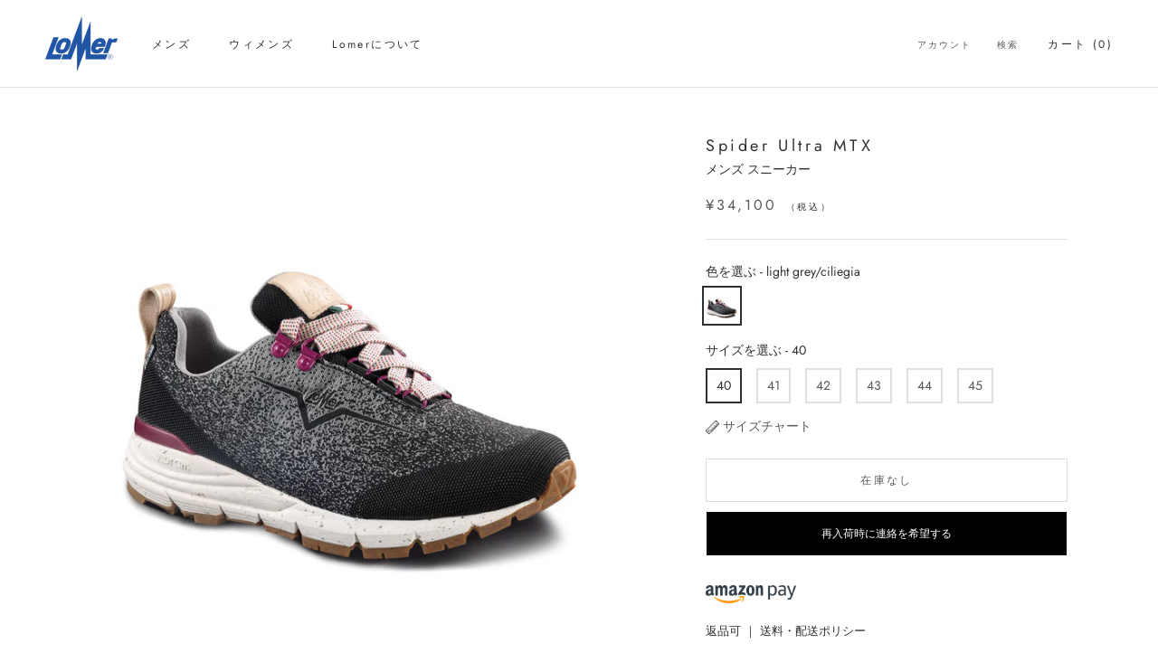

--- FILE ---
content_type: text/css
request_url: https://lomer.jp/cdn/shop/t/6/assets/theme__custom.css?v=148527024660111620151672208311
body_size: 166
content:
@media (min-width: 769px){.Section--spacingNormal,.shopify-app-block{width:80%;margin:0 auto}}#shopify-product-reviews{margin-bottom:50px !important}.ProductMeta__Description .TableWrapper th,.ProductMeta__Description .TableWrapper td{font-size:11px;padding:8px}.ProductMeta__Description .TableWrapper th{border-right:none !important}.product-function__wrapper{display:-webkit-box;display:-ms-flexbox;display:flex;-ms-flex-wrap:wrap;flex-wrap:wrap;-webkit-box-pack:justify;-ms-flex-pack:justify;justify-content:space-between;width:100%}.product-function{display:-webkit-box;display:-ms-flexbox;display:flex;width:100%;margin-top:2rem;-webkit-box-pack:justify;-ms-flex-pack:justify;justify-content:space-between}@media (min-width: 769px){.product-function{width:48%}}.product-function__sub{width:30%}@media (min-width: 769px){.product-function__sub{width:20%}}.product-function__sub img{width:85%}.product-function__main{width:70%}@media (min-width: 769px){.product-function__main{width:80%}}.product-function__main h4{margin-bottom:8px}.product-function__main p{font-size:11px}.p-item__spec-table{border-top:1px solid var(--secondary-elements-border-color)}.p-item__spec-table th,.p-item__spec-table td{text-align:center !important}.ProductForm__LabelLink{margin-top:1rem;float:none;text-decoration:none}.ProductForm__LabelLink img{display:inline-block;height:auto;vertical-align:middle;width:auto;width:15px;margin-right:0.3rem}.Footer__Inner--navi{-webkit-box-pack:center;-ms-flex-pack:center;justify-content:center;-ms-flex-wrap:nowrap;flex-wrap:nowrap;display:-webkit-box;display:-ms-flexbox;display:flex}.Footer__Block--navi{width:50%;margin-top:0;text-align:center}@media (min-width: 769px){.Footer__Block--navi{width:200px}}.Footer__Block--navi span{display:block;margin-top:20px}.Footer__Block--navi img{width:20%}@media (min-width: 769px){.Footer__Block--navi img{width:60px}}.features--heading-uppercase .Heading{text-transform:none}.ProductMeta__Tax{display:inline-block;margin-left:10px;font-size:10px}.dealer__wrapper{margin-top:60px}.dealer__wrapper h2{text-align:center;font-size:18px !important}.dealer__wrapper h3{margin-bottom:10px;font-size:16px !important}.product-page__policies{font-size:13px;margin-top:20px}.c-label{display:inline-block;padding:5px 10px;border-radius:3px;background-color:#eee;color:#333;-webkit-transition:color 0.2s, opacity 0.2s, background 0.2s, fill 0.2s;transition:color 0.2s, opacity 0.2s, background 0.2s, fill 0.2s}#_ngc_stock_notice_btn{width:100% !important;padding:14px 28px !important;font-size:calc(var(--base-text-font-size) - (var(--default-text-font-size) - 12px)) !important}.jdgm-form__reviewer-name-format-container{display:none}.jdgm-all-reviews-widget,.jdgm-rev-widg{border:none !important}.Product__SlideshowNavImage.is-selected{border-color:transparent}.ColorSwatch.is-active::after,.ColorSwatch__Radio:checked+.ColorSwatch::after{border:2px solid currentColor !important}.ColorSwatch::after{content:"";position:absolute;width:calc(100% + 8px);height:calc(100% + 8px);top:-4px;left:-4px}.SizeSwatch{border-width:2px}.ProductForm__SelectedValue{margin-left:4px}.button-pay{width:100px;margin-top:1.6rem}.custom-content h3{text-align:center;font-size:18px;line-height:1.2;margin:60px 0}.youtube{width:100%;aspect-ratio:16 / 9}.youtube iframe{width:100%;height:100%}.instagram-media{margin:60px auto !important}
/*# sourceMappingURL=theme__custom.css.map */

--- FILE ---
content_type: text/javascript
request_url: https://lomer.jp/cdn/shop/t/6/assets/custom.js?v=183944157590872491501672123891
body_size: -594
content:
//# sourceMappingURL=/cdn/shop/t/6/assets/custom.js.map?v=183944157590872491501672123891
